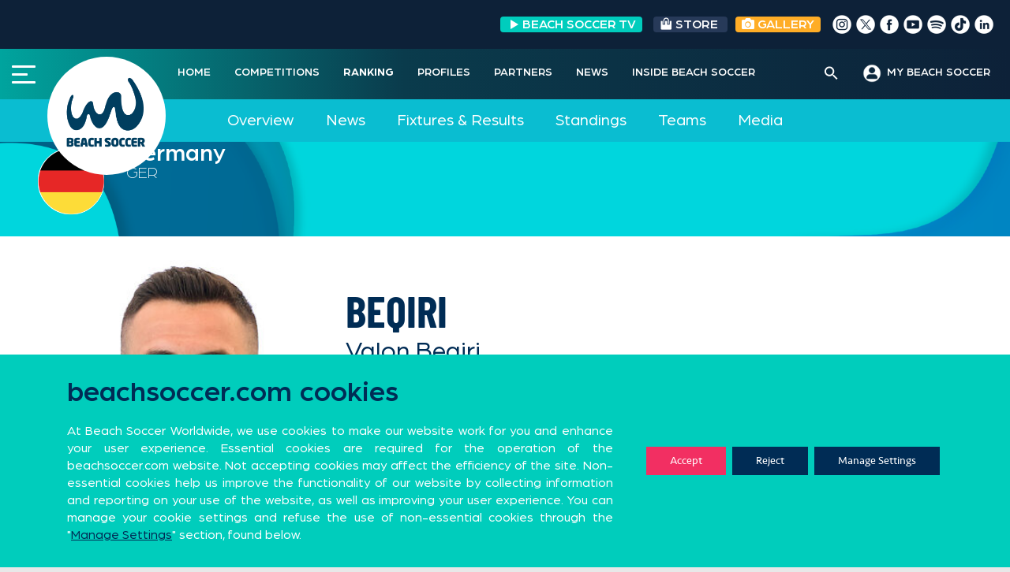

--- FILE ---
content_type: text/css
request_url: https://beachsoccer.com/wp-content/themes/rookie-plus-child/css/search.css
body_size: -46
content:
.search-blue input {
    background: rgb(0, 16, 76);
    background: linear-gradient(
        90deg,
        rgba(0, 16, 76, 1) 0%,
        rgba(4, 11, 64, 1) 100%
    );
    border: none;
    border-radius: 22px 0 0 22px;
    padding: 12px 18px;
}
.search-blue input:focus,
.search-purple input:focus {
    box-shadow: none;
}
.search-blue input,
.search-blue input::placeholder,
.search-purple input,
.search-purple input::placeholder {
    color: white !important;
}
.search-blue span {
    background-color: #040b40;
    border: 0;
    border-radius: 0 22px 22px 0;
    padding: 0 17px;
    color: white;
    font-size: 17px;
    fill: white;
}
.search-purple input {
    background: rgb(0, 16, 76);
    background: linear-gradient(
        90deg,
        rgba(86, 34, 143, 1) 0%,
        rgb(53, 7, 102) 100%
    );
    border: none;
    border-radius: 22px 0 0 22px;
    padding: 12px 18px;
    max-width: 400px;
}
.search-purple span {
    background-color: rgb(53, 7, 102);
    border: 0;
    border-radius: 0 22px 22px 0;
    padding: 0 17px;
    color: white;
    font-size: 17px;
    fill: white;
}

.search-blue,
.search-purple {
    /* display: none !important; */
}